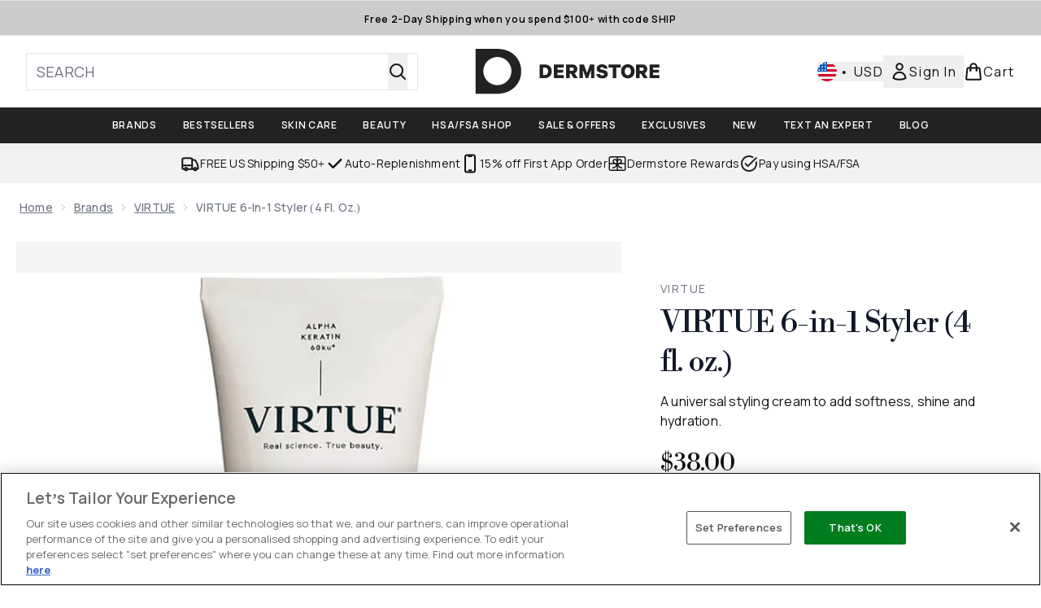

--- FILE ---
content_type: text/html
request_url: https://www.dermstore.com/fragments/productThumbnailFragment?masterSku=12526889
body_size: -2155
content:
<li class="mr-6"><button class="product-thumbnail" aria-label="Open image  2 (VIRTUE 6-in-1 Styler (4 fl. oz.))"><figure class="pointer-events-none thumbnail-image aspect-square"> <picture>   <img src="https://www.dermstore.com/images?url=https://static.thcdn.com/productimg/original/12526889-2035303085921879.jpg&format=webp&auto=avif&width=100&height=100&fit=cover" alt="VIRTUE 6-in-1 Styler (4 fl. oz.) Image 2" loading="lazy" width="100" height="100" class="max-w-none cursor-pointer  object-cover mx-auto" decoding="auto" fetchpriority="low">  </picture>    </figure></button></li><li class="mr-6"><button class="product-thumbnail" aria-label="Open image  3 (VIRTUE 6-in-1 Styler (4 fl. oz.))"><figure class="pointer-events-none thumbnail-image aspect-square"> <picture>   <img src="https://www.dermstore.com/images?url=https://static.thcdn.com/productimg/original/12526889-2075282345030901.jpg&format=webp&auto=avif&width=100&height=100&fit=cover" alt="VIRTUE 6-in-1 Styler (4 fl. oz.) Image 3" loading="lazy" width="100" height="100" class="max-w-none cursor-pointer  object-cover mx-auto" decoding="auto" fetchpriority="low">  </picture>    </figure></button></li><li class="mr-6"><button class="product-thumbnail" aria-label="Open image  4 (VIRTUE 6-in-1 Styler (4 fl. oz.))"><figure class="pointer-events-none thumbnail-image aspect-square"> <picture>   <img src="https://www.dermstore.com/images?url=https://static.thcdn.com/productimg/original/12526889-3705282345070204.jpg&format=webp&auto=avif&width=100&height=100&fit=cover" alt="VIRTUE 6-in-1 Styler (4 fl. oz.) Image 4" loading="lazy" width="100" height="100" class="max-w-none cursor-pointer  object-cover mx-auto" decoding="auto" fetchpriority="low">  </picture>    </figure></button></li><li class="mr-6"><button class="product-thumbnail" aria-label="Open image  5 (VIRTUE 6-in-1 Styler (4 fl. oz.))"><figure class="pointer-events-none thumbnail-image aspect-square"> <picture>   <img src="https://www.dermstore.com/images?url=https://static.thcdn.com/productimg/original/12526889-3675282345107992.jpg&format=webp&auto=avif&width=100&height=100&fit=cover" alt="VIRTUE 6-in-1 Styler (4 fl. oz.) Image 5" loading="lazy" width="100" height="100" class="max-w-none cursor-pointer  object-cover mx-auto" decoding="auto" fetchpriority="low">  </picture>    </figure></button></li><li class="mr-6"><button class="product-thumbnail" aria-label="Open image  6 (VIRTUE 6-in-1 Styler (4 fl. oz.))"><figure class="pointer-events-none thumbnail-image aspect-square"> <picture>   <img src="https://www.dermstore.com/images?url=https://static.thcdn.com/productimg/original/12526889-1945282345150091.jpg&format=webp&auto=avif&width=100&height=100&fit=cover" alt="VIRTUE 6-in-1 Styler (4 fl. oz.) Image 6" loading="lazy" width="100" height="100" class="max-w-none cursor-pointer  object-cover mx-auto" decoding="auto" fetchpriority="low">  </picture>    </figure></button></li><li class="mr-6"><button class="product-thumbnail" aria-label="Open image  7 (VIRTUE 6-in-1 Styler (4 fl. oz.))"><figure class="pointer-events-none thumbnail-image aspect-square"> <picture>   <img src="https://www.dermstore.com/images?url=https://static.thcdn.com/productimg/original/12526889-4425282345212947.jpg&format=webp&auto=avif&width=100&height=100&fit=cover" alt="VIRTUE 6-in-1 Styler (4 fl. oz.) Image 7" loading="lazy" width="100" height="100" class="max-w-none cursor-pointer  object-cover mx-auto" decoding="auto" fetchpriority="low">  </picture>    </figure></button></li>